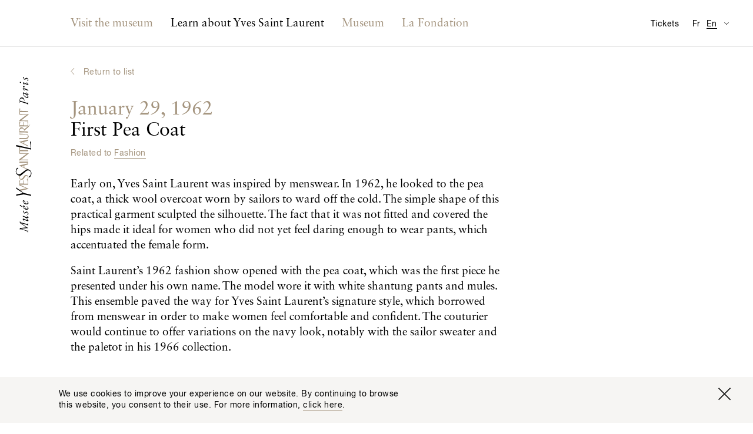

--- FILE ---
content_type: image/svg+xml
request_url: https://museeyslparis.com/_assets/dist/img/sprite.svg
body_size: 28975
content:
<?xml version="1.0" encoding="UTF-8"?><svg xmlns="http://www.w3.org/2000/svg" xmlns:xlink="http://www.w3.org/1999/xlink"><symbol viewBox="0 0 266 27" id="logo-musee-yves-saint-laurent-paris" xmlns="http://www.w3.org/2000/svg"><title>Artboard</title><g fill-rule="nonzero" fill="none"><g transform="translate(71 5)" fill="#8A7963"><path d="M63.355 14.237L53.99 1.55h-2.588l.979 1.45-.284 11.343c0 .804-.105 1.465-.316 2.165h1.54l-.063-12.328S63.46 17.176 63.916 17.664c.279-4.791.454-9.582.664-14.41.035-.245.035-.578.28-.682h2.66c.006 2.916.117 12.212.095 12.999-.014.458-.018.612-.096.94h2.028c-.069-.386-.14-.77-.174-1.154l.454-12.734.07-.069c.909-.034 1.855.07 2.763.14.525.105 1.12.141 1.574.42l.398-1.574-11.299-.002c-.069 4.163.058 8.432.022 12.7M111.697 15.826c-.183-.038-.24-.124-.28-.293l.208-5.978 5.418-.002v-1.05h-5.38l.134-6.208.07-.07c1.713-.035 3.659.245 5.199.805V1.507h-7.788c.245.386.35 1.155.42 1.645l.04 12.727c-1.783-2.132-3.427-4.229-5.146-6.395 1.013-.49 2.168-1.05 2.903-2.03.768-.979 1.083-2.483.523-3.672-.14-.455-.454-.805-.837-1.155-2.1-1.609-5.143-1.399-7.767-1.084l-.209.105c.14.42.348.77.383 1.26L99.345 13.4l-.106 2.029a5.286 5.286 0 0 1-.21 1.074l1.993.005.736-14.266.14-.14c1.048-.21 2.169 0 2.972.699 1.19.98 1.715 2.553 1.225 4.022-.49 1.644-2.318 2.467-3.75 2.886l5.7 6.485c1.43 1.52 3.262 2.662 5.116 3.396.105 0 .245.106.28 0-.49-.42-1.05-.84-1.54-1.258-.559-.56-1.224-1.165-1.573-1.83 2.203 0 4.739-.035 7.012 0l.595-1.542c-1.854.595-4.21.97-6.238.865M96.033 11.26c.107 1.855-.243 3.813-2.062 4.548-.77.35-1.75.14-2.414-.281-1.119-.77-1.434-2.063-1.469-3.357l-.034-10.628h-2.353c.245.385.337.872.407 1.363l.162 8.74c-.036 1.715.243 3.252 1.504 4.442 1.083 1.12 2.833 1.4 4.267.84 1.609-.63 2.588-2.343 2.763-3.987l.49-8.99c.034-.805.174-1.703.455-2.403h-1.646l-.07 9.713zM49.789 1.547h-2.52c.281.42.456.84.526 1.33l.28 13.645h1.867c-.091-.179-.26-.39-.294-.635l.14-14.34zM22.183 7.262c-1.084-.84-2.133-1.96-1.854-3.427.14-.875.875-1.715 1.75-1.89 1.923-.244 3.217 1.19 4.407 2.484 0 0-.35-2.903-.526-2.553-1.364-.736-3.322-1.224-4.826-.455a4.187 4.187 0 0 0-2.238 3.008c-.28 1.958.664 3.673 2.273 4.721 1.574 1.399 4.791 2.378 4.302 5.073-.315.98-1.294 1.574-2.239 1.783-1.817.315-3.28-1.144-4.433-2.404-.14.42-.289.97-.533 1.355-1.784.7-3.848.946-5.876.84l-.211-.246c0-2.028.105-3.95.14-5.945l.071-.071h5.403V8.487H12.39l.14-6.227.069-.104c1.89-.07 3.537.384 5.217.804V1.527H9.228C7.619 5.445 5.948 9.552 4.34 13.47L2.07 1.21.217 3.765c1.12 4.373 2.17 9.06 3.219 13.431l6.978-14.707s.098 12.104.097 12.87c0 .548-.254 1.135-.254 1.135h7.8c.314-.247.245-.766.454-1.082 1.54.77 3.114 1.54 5.037 1.4 1.61-.106 3.009-1.469 3.463-2.973.979-3.393-2.762-4.827-4.827-6.576M80.66 8.741l1.68-3.654.98 3.654h-2.66zM83.546.953l-5.956 11.583-.75 1.379c-.418.768-.782 1.588-1.306 2.287-.036.105-.176.22-.105.324h1.608c1.294-2.728 1.742-3.972 3.108-6.7h3.46c.701 2.203 1.19 4.5 1.855 6.704h2.008c-.135-.217-.25-.381-.329-.671L83.545.953zM129.775 1.555c-.071 4.163.056 8.432.02 12.699l-9.369-12.687h-2.588l.979 1.451-.284 11.341c0 .805-.105 1.465-.315 2.166h1.54l-.063-12.328s10.206 12.996 10.662 13.487c.277-4.793.454-9.586.661-14.411.036-.246.036-.58.282-.683h2.658c.008 2.916.118 12.211.096 12.998-.012.46-.018.612-.096.94h2.029c-.07-.386-.141-.769-.175-1.154l.454-12.732.069-.07c.91-.035 1.855.07 2.765.14.362.072.758.111 1.12.221l.045-1.376-10.49-.002zM40.298 8.788l1.678-3.655.98 3.655h-2.658zm2.91-7.786l-5.954 11.583-.734 1.33-.56 4.162c1.294-2.73 2.484-5.475 3.848-8.204h3.462c.7 2.204 1.19 4.422 1.854 6.625h2.008c-.135-.214-.25-.301-.328-.59L43.21 1.002z"/></g><path d="M107.66.983c-2.693-1.154-6.297-.84-8.43 1.155-.594.594-1.25 1.412-1.49 1.891a4.989 4.989 0 0 0-.613 1.62 5.212 5.212 0 0 0-.17 1.246s-.18 1.333.525 2.552l6.994 8.255c1.155 1.54 1.925 3.884.876 5.737-.84 1.644-2.379 2.625-4.197 2.66-2.73.105-5.069-1.895-6.48-4.072l-.657 2.077c2.029 1.96 4.547 2.976 7.451 2.801 2.343-.072 4.513-1.682 5.49-3.815 1.295-2.729.561-4.164.561-4.164s-.183-.84-.98-1.924l-6.225-8.043c-.945-1.33-1.469-3.219-.735-4.827.594-1.575 2.204-2.974 3.952-3.009 2.588-.175 4.933 1.434 6.087 3.638l.104.035c.245-.7.42-1.434.525-2.134-.77-.805-1.68-1.26-2.588-1.68M71.223 8.75c-1.189 1.47-2.343 3.077-3.428 4.652l-.454 1.049-2.729 10.738c-.07.49.035.963.211 1.349h-2.555c0-.244.316-.438.385-.718.77-3.778 1.539-7.522 2.24-11.334l.033-.943-1.992-11.508c-.106-.385-.384-.8-.455-1.15l2.239.001 2.558 11.753L74.783.897 77.134.88c-.944.84-1.538 1.888-2.308 2.833h.035c-.595.805-1.26 1.608-1.784 2.483L71.223 8.75zM154.087 26.584c.455-.563.7-1.284 1.085-1.916v-.208c-.805.07-1.609.315-2.413.454-2.904.525-5.842.84-8.92.77-.175-.104-.315-.28-.28-.49a2899.772 2899.772 0 0 1 5.457-23.56c0-.243.244-.47.035-.717h-2.659c.105.351.175.789.14 1.173-.279 1.4-.616 3.08-.896 4.443l-.399 1.574c-.839 4.268-1.783 8.536-2.658 12.732-.384 1.714-.63 3.655-1.258 5.266 0 .176-.245.302-.106.479h12.872zM219.478 21.414c1.087 0 1.884.026 2.887.068a.333.333 0 0 0 .102-.196.322.322 0 0 0-.03-.219l-.769-.065c-.45-.034-.7-.134-.834-.332-.245-.36-.071-1.04.352-2.398l3.127-10.047c.227-.708.288-.826 1.043-.826 1.947 0 3.067 1.045 3.067 2.865 0 3.112-2.643 4.279-4.228 4.48a.28.28 0 0 0-.044.218.16.16 0 0 0 .088.11c1.122-.002 2.85-.296 4.05-1.118 1.194-.848 1.853-2.032 1.853-3.334 0-1.13-.392-2.013-1.195-2.696-.852-.71-2.314-1.07-4.345-1.07-1.337 0-2.648.093-3.694.262a.38.38 0 0 0-.117.26c0 .04.01.093.05.136l1.04.087c.4.044.621.135.734.308.162.247.081.652-.097 1.226l-2.861 9.18c-.711 2.273-.941 2.574-2.055 2.69l-.664.064a.312.312 0 0 0-.074.232c.009.078.037.144.085.182.936-.046 1.67-.067 2.53-.067M236.544 14.756l.06-.206.046-.304-.006-.309-.03-.149-.085-.215-.12-.143-.125-.086-.178-.078-.182-.04-.27-.003-.298.063-.401.133-.428.25-.582.425-.25.235-.48.487-.525.596-.85 1.12-.267.373-.285.491-.253.633-.154.472-.12.675v.38l.043.222.072.175.098.164.082.082.206.11.15.034.266-.012.15-.03.286-.105.296-.168.481-.314.332-.263.463-.44.515-.552.344-.4.85-1.108.446-.617.448-.869.139-.349.116-.36zm1.678 3.894l.2-.226.17-.148.08-.023.07.021.04.06.005.08-.081.248-.099.164-.397.506-.55.667-.598.632-.568.55-.407.334-.346.242-.175.083-.262.066h-.189l-.144-.047-.126-.095-.132-.19-.085-.214-.077-.372.023-.34.039-.227.131-.55.552-1.807.002-.078-.021-.02h-.034l-.03.02-.156.167-.742.95-.62.718-.87.884-.182.137-.322.276-.588.41-.3.167-.18.052-.224.02-.535.003-.222-.071-.233-.13-.316-.274-.166-.206-.095-.207-.026-.19-.083-.293-.055-.26-.002-.379.022-.265.078-.449.077-.297.122-.36.434-.917.286-.494.548-.72.523-.65.769-.774.524-.485.815-.67.456-.34.6-.397.4-.214.566-.205.22-.055.718-.05.302.035.283.112.147.034.072-.018.142-.13.096-.063.15-.045.27.001.443.084.174.083.089.078.059.102.022.113-.011.12-.584 1.44-.652 1.621-.278.667-.375 1.03-.646 1.773-.09.335-.019.19.039.146.065.093.095.07.116.025.11-.013.217-.09.191-.134.364-.328.443-.462.534-.637zM249.345 14.246l.069-.385.03-.377-.062-.41-.08-.22-.084-.126-.17-.15-.137-.07-.186-.043-.237.01-.259.078-.32.196-.208.165-.482.437-.485.528-.542.682-.49.671-.42.635-.29.4-.032.014-.037-.005-.021-.029-.012-.042.012-.083.26-.872.33-1.236.063-.492.003-.35-.045-.344-.085-.215-.163-.208-.15-.112-.177-.058-.343-.007-.268.048-.278.129-.524.436-.572.605-.513.602-.397.503-.49.676-.106.194v.247l.038.154.054.044.073-.01.064-.05.154-.312.226-.346.512-.609.47-.488.325-.27.303-.165.157-.02.11.022.093.071.056.105.015.114-.03.269-.191.763-.267.822-.605 1.738-.606 1.737-.641 1.769-.052.22-.004.15.035.185.051.102.06.043.117.022.186-.032.297-.057.306-.058.105-.045.073-.096.14-.392.264-.753.256-.546.81-1.695.417-.758.607-1 .359-.54.736-.961.442-.472.293-.229.272-.129.259-.05.154.018.141.056.095.075.09.13.076.22.02.27-.057.528-.012.268.037.113.052.058.07.022.112-.02.129-.075.188-.183.174-.288.136-.312zM256.324 18.157l-.076-.023-.076.014-.097.056-.215.218-.06.065-.266.29-.35.349-.528.424-.312.212-.528.297-.173.075-.154.03-.146-.018-.105-.049-.078-.086-.041-.108-.005-.115.039-.267.203-.57.517-1.262.353-.708.73-1.534.301-.697.124-.316.178-.62.048-.418-.015-.34-.097-.298-.078-.136-.11-.111-.14-.077-.186-.044-.458-.006-.148.025-.181.057-.267.145-.352.225-.625.496-.642.58-.428.425-.649.7-.196.288-.085.171-.027.111.017.08.047.06.073.014.073-.03.114-.105.488-.534.462-.455.597-.528.34-.18.33-.077.113.015.106.045.1.114.04.112-.007.194-.076.338-.188.542-.294.694-.745 1.73-.399.973-.384.98-.154.544-.062.34v.425l.033.19.077.214.112.154.106.11.156.106.179.063.148.026.19-.013.257-.076.245-.105.456-.257.4-.291.5-.41.525-.485.601-.628.162-.194.006-.003.47-.54.189-.28.035-.107.001-.156zM256.673 7.958c0 .688-.49 1.398-1.177 1.398-.577 0-.799-.444-.799-.843 0-.488.333-1.398 1.199-1.398.51 0 .777.355.777.843M258.839 19.838a.486.486 0 0 0-.298.101c-.231.225-.348.447-.348.674 0 .452.52 1.104 1.465 1.104.95 0 1.861-.285 2.503-.784.772-.588 1.252-1.364 1.282-2.074.05-.948-.323-1.498-.94-2.406-.736-1.099-.876-1.574-.876-2.07 0-.389.352-.961 1.106-.961.765 0 1.112.307 1.513.663l.074.065c.136.158.253.202.413.162a.702.702 0 0 0 .399-.618c0-.486-.512-1.192-1.44-1.192-.244 0-1.047.129-1.822.717-1.082.82-1.485 1.434-1.485 2.272 0 .362.229 1.109.87 2.021.602.846.946 1.572.946 1.993 0 .712-.598 1.337-1.282 1.337-.71 0-1.482-.595-1.792-.908a.473.473 0 0 0-.288-.096M5.095 11.246c.623-1.835.816-2.547.816-2.893 0-.302-.174-.431-.543-.496l-.913-.15c-.117-.13-.078-.454.097-.54.912.042 1.534.065 2.136.065.428 0 .894-.023 1.302-.066-.273 1.037-.116 2.352.096 4.209l.31 2.783c.215 1.857.331 3 .428 3.95h.04c.757-1.014 1.495-2.115 2.233-3.172l3.089-4.424c1.476-2.116 1.786-2.958 1.883-3.346.33.043.68.066 1.205.066.757 0 1.36-.023 1.96-.066.157.109.098.41 0 .54l-.445.086c-.68.13-.972.26-1.166.496-.27.346-.466 1.015-.893 2.677l-1.69 6.69c-.407 1.597-.544 2.352-.563 2.697-.02.346.233.54.778.583l.66.065c.135.15.077.453-.079.539a43.445 43.445 0 0 0-2.486-.064c-.797 0-1.632.021-2.35.064-.136-.129-.136-.453 0-.54l.505-.064c.35-.043.855-.173 1.068-.41.233-.26.622-1.381.991-2.74l1.554-5.655c.31-1.1.582-2.071.737-2.719l-.057-.022c-.272.39-.777 1.123-1.807 2.634l-2.951 4.25c-1.108 1.597-2.254 3.238-3.108 4.857-.117.085-.292.02-.37-.087.02-.777-.077-1.92-.31-4.403-.254-2.783-.564-6.172-.66-7.251h-.04c-.31.777-.602 1.684-.893 2.569l-1.457 4.36c-.913 2.783-1.166 3.624-1.166 4.034 0 .237.098.41.584.496l.835.152c.079.13.04.431-.058.539a30.71 30.71 0 0 0-2.234-.064c-.797 0-1.457.021-2.078.064-.116-.129-.116-.474.02-.54l.524-.064c.427-.043.854-.194 1.107-.583.31-.432 1.126-2.611 2.35-6.194l1.01-2.912zM28.597 18.49l.054-.07.202-.239.095-.065.076-.02.077.017.047.059.01.157-.027.112-.169.3-.439.589-1.028 1.292-.505.53-.459.407-.257.172-.175.085-.229.068-.157.02-.191-.036-.18-.072-.194-.132-.138-.134-.146-.185-.105-.204-.09-.256-.044-.268-.013-.387.026-.311.136-.6.255-.933.13-.528-.017-.08-.03-.023-.037-.002-.034.017-.174.165-.496.59-.833.956-.614.642-.536.496-.512.418-.408.297-.467.264-.251.106-.262.079-.195.013-.15-.025-.183-.067-.161-.107-.105-.113-.117-.156-.079-.221-.031-.193-.003-.434.062-.348.16-.557.392-1.002.408-.995.762-1.769.3-.71.192-.553.078-.346.008-.197-.041-.116-.103-.117-.109-.046-.115-.015-.336.08-.349.182-.61.541-.473.466-.498.545-.117.107-.073.03-.075-.013-.05-.062-.016-.081.028-.114.085-.175.202-.293.662-.717.438-.435.658-.592.638-.51.36-.227.273-.148.185-.058.152-.026.468.005.19.045.141.079.116.114.079.138.1.305.013.348-.048.427-.182.634-.126.323-.308.713-.748 1.569-.299.541-.062.183-.526 1.29-.209.583-.041.273.005.116.043.112.077.09.107.048.153.018.156-.03.179-.077.539-.302.318-.218.54-.434.547-.548.465-.521.492-.642.67-.937.6-1.038.212-.41.286-.634.587-1.56.114-.25.076-.096.103-.06.268-.045.62-.11.115.01.065.043.049.103v.156l-.05.189-.594 1.803-.62 1.78-.636 1.817-.315 1.072-.09.528.02.304.058.142.105.122.137.074.116.026.155-.014.15-.054.167-.102.288-.266.358-.402zM30.948 19.885a.497.497 0 0 0-.302.102c-.239.23-.359.457-.359.691 0 .46.533 1.127 1.5 1.127.972 0 1.904-.291 2.558-.8.79-.602 1.282-1.395 1.312-2.123.05-.968-.331-1.53-.958-2.46-.757-1.122-.9-1.608-.9-2.117 0-.395.36-.98 1.133-.98.78 0 1.135.313 1.545.676l.077.067c.137.162.258.207.422.166a.717.717 0 0 0 .409-.632c0-.497-.526-1.218-1.475-1.218-.248 0-1.07.132-1.862.733-1.106.838-1.517 1.467-1.517 2.322 0 .37.233 1.134.888 2.067.616.864.968 1.608.968 2.038 0 .728-.612 1.367-1.312 1.367-.723 0-1.514-.608-1.83-.93a.49.49 0 0 0-.297-.096M44.238 14.363l.082-.188.069-.221.035-.306-.027-.195-.069-.183-.123-.16-.13-.1-.291-.113-.31.003-.191.027-.254.107-.34.198-.283.208-.17.164-.359.408-.37.543-.308.621-.287.76-.106.45.006.157.04.06.067.035h.116l.689-.258.246-.104.84-.48.256-.166.538-.441.225-.216.195-.243.214-.367zm1.597-.104l-.19.343-.2.236-.357.358-.456.364-1.081.608-.7.32-.66.218-.667.2-.712.18-.13.082-.072.098-.056.147-.111.724-.007.51.036.584.15.554.104.211.137.186.17.155.228.139.299.08.193.016.266-.026.374-.097.454-.214.309-.173.577-.45.378-.381.596-.653.093-.07.076-.015.039.01.03.026.022.071-.016.155-.13.284-.432.598-.499.59-.464.463-.459.416-.34.265-.377.206-.525.244-.347.072-.238.013-.318-.028-.365-.122-.275-.152-.179-.145-.223-.22-.214-.27-.177-.304-.143-.318-.182-.636-.094-.655-.002-.232.026-.501.06-.654.114-.532.094-.298.15-.405.257-.562.174-.343.26-.423.373-.535.24-.303.974-.928.539-.388.536-.306.395-.166.733-.258.192-.032.387-.024.426.044.41.136.232.14.192.19.124.195.122.325.044.347-.061.423-.126.293zM43.833 11.606c-.181 0-.34-.09-.363-.272l1.929-3.56c.18-.34.474-.724.768-.724.182 0 .364.089.569.226.271.205.408.385.408.59 0 .204-.137.43-.385.68l-2.926 3.06zM53.177 14.363l.082-.188.07-.221.037-.306-.028-.195-.07-.183-.125-.16-.128-.1-.29-.113-.312.003-.192.027-.253.107-.339.198-.286.208-.168.164-.358.408-.372.543-.306.621-.288.76-.106.45.006.157.038.06.07.035h.116l.689-.258.245-.104.84-.48.258-.166.537-.441.224-.216.194-.243.215-.367zm1.6-.104l-.191.343-.202.236-.356.358-.457.364-1.08.608-.702.32-.66.218-.665.2-.713.18-.128.082-.074.098-.056.147-.111.724-.008.51.037.584.15.554.103.211.142.186.168.155.227.139.299.08.19.016.268-.026.375-.097.452-.214.31-.173.578-.45.378-.381.595-.653.094-.07.079-.015.035.01.031.026.021.071-.015.155-.13.284-.432.598-.5.59-.463.463-.46.416-.338.265-.379.206-.523.244-.348.072-.238.013-.32-.028-.365-.122-.273-.152-.182-.145-.222-.22-.212-.27-.177-.304-.145-.318-.178-.636-.096-.655-.003-.232.025-.501.06-.654.113-.532.097-.298.152-.405.253-.562.176-.343.258-.423.375-.535.239-.303.974-.928.539-.388.533-.306.397-.166.733-.258.194-.032.39-.024.423.044.41.136.23.14.194.19.124.195.121.325.044.347-.06.423-.124.293z" fill="#000"/></g></symbol><symbol viewBox="0 0 266 27" id="logo-musee-yves-saint-laurent-paris-black" xmlns="http://www.w3.org/2000/svg"><title>Artboard</title><g fill-rule="nonzero"><path d="M107.66.983c-2.693-1.154-6.297-.84-8.43 1.155-.594.594-1.25 1.412-1.49 1.891a4.989 4.989 0 0 0-.613 1.62 5.212 5.212 0 0 0-.17 1.246s-.18 1.333.525 2.552l6.994 8.255c1.155 1.54 1.925 3.884.876 5.737-.84 1.644-2.379 2.625-4.197 2.66-2.73.105-5.069-1.895-6.48-4.072l-.657 2.077c2.029 1.96 4.547 2.976 7.451 2.801 2.343-.072 4.513-1.682 5.49-3.815 1.295-2.729.561-4.164.561-4.164s-.183-.84-.98-1.924l-6.225-8.043c-.945-1.33-1.469-3.219-.735-4.827.594-1.575 2.204-2.974 3.952-3.009 2.588-.175 4.933 1.434 6.087 3.638l.104.035c.245-.7.42-1.434.525-2.134-.77-.805-1.68-1.26-2.588-1.68M71.223 8.75c-1.189 1.47-2.343 3.077-3.428 4.652l-.454 1.049-2.729 10.738c-.07.49.035.963.211 1.349h-2.555c0-.244.316-.438.385-.718.77-3.778 1.539-7.522 2.24-11.334l.033-.943-1.992-11.508c-.106-.385-.384-.8-.455-1.15l2.239.001 2.558 11.753L74.783.897 77.134.88c-.944.84-1.538 1.888-2.308 2.833h.035c-.595.805-1.26 1.608-1.784 2.483L71.223 8.75zM154.087 26.584c.455-.563.7-1.284 1.085-1.916v-.208c-.805.07-1.609.315-2.413.454-2.904.525-5.842.84-8.92.77-.175-.104-.315-.28-.28-.49a2899.772 2899.772 0 0 1 5.457-23.56c0-.243.244-.47.035-.717h-2.659c.105.351.175.789.14 1.173-.279 1.4-.616 3.08-.896 4.443l-.399 1.574c-.839 4.268-1.783 8.536-2.658 12.732-.384 1.714-.63 3.655-1.258 5.266 0 .176-.245.302-.106.479h12.872zM219.478 21.414c1.087 0 1.884.026 2.887.068a.333.333 0 0 0 .102-.196.322.322 0 0 0-.03-.219l-.769-.065c-.45-.034-.7-.134-.834-.332-.245-.36-.071-1.04.352-2.398l3.127-10.047c.227-.708.288-.826 1.043-.826 1.947 0 3.067 1.045 3.067 2.865 0 3.112-2.643 4.279-4.228 4.48a.28.28 0 0 0-.044.218.16.16 0 0 0 .088.11c1.122-.002 2.85-.296 4.05-1.118 1.194-.848 1.853-2.032 1.853-3.334 0-1.13-.392-2.013-1.195-2.696-.852-.71-2.314-1.07-4.345-1.07-1.337 0-2.648.093-3.694.262a.38.38 0 0 0-.117.26c0 .04.01.093.05.136l1.04.087c.4.044.621.135.734.308.162.247.081.652-.097 1.226l-2.861 9.18c-.711 2.273-.941 2.574-2.055 2.69l-.664.064a.312.312 0 0 0-.074.232c.009.078.037.144.085.182.936-.046 1.67-.067 2.53-.067M236.544 14.756l.06-.206.046-.304-.006-.309-.03-.149-.085-.215-.12-.143-.125-.086-.178-.078-.182-.04-.27-.003-.298.063-.401.133-.428.25-.582.425-.25.235-.48.487-.525.596-.85 1.12-.267.373-.285.491-.253.633-.154.472-.12.675v.38l.043.222.072.175.098.164.082.082.206.11.15.034.266-.012.15-.03.286-.105.296-.168.481-.314.332-.263.463-.44.515-.552.344-.4.85-1.108.446-.617.448-.869.139-.349.116-.36zm1.678 3.894l.2-.226.17-.148.08-.023.07.021.04.06.005.08-.081.248-.099.164-.397.506-.55.667-.598.632-.568.55-.407.334-.346.242-.175.083-.262.066h-.189l-.144-.047-.126-.095-.132-.19-.085-.214-.077-.372.023-.34.039-.227.131-.55.552-1.807.002-.078-.021-.02h-.034l-.03.02-.156.167-.742.95-.62.718-.87.884-.182.137-.322.276-.588.41-.3.167-.18.052-.224.02-.535.003-.222-.071-.233-.13-.316-.274-.166-.206-.095-.207-.026-.19-.083-.293-.055-.26-.002-.379.022-.265.078-.449.077-.297.122-.36.434-.917.286-.494.548-.72.523-.65.769-.774.524-.485.815-.67.456-.34.6-.397.4-.214.566-.205.22-.055.718-.05.302.035.283.112.147.034.072-.018.142-.13.096-.063.15-.045.27.001.443.084.174.083.089.078.059.102.022.113-.011.12-.584 1.44-.652 1.621-.278.667-.375 1.03-.646 1.773-.09.335-.019.19.039.146.065.093.095.07.116.025.11-.013.217-.09.191-.134.364-.328.443-.462.534-.637zM249.345 14.246l.069-.385.03-.377-.062-.41-.08-.22-.084-.126-.17-.15-.137-.07-.186-.043-.237.01-.259.078-.32.196-.208.165-.482.437-.485.528-.542.682-.49.671-.42.635-.29.4-.032.014-.037-.005-.021-.029-.012-.042.012-.083.26-.872.33-1.236.063-.492.003-.35-.045-.344-.085-.215-.163-.208-.15-.112-.177-.058-.343-.007-.268.048-.278.129-.524.436-.572.605-.513.602-.397.503-.49.676-.106.194v.247l.038.154.054.044.073-.01.064-.05.154-.312.226-.346.512-.609.47-.488.325-.27.303-.165.157-.02.11.022.093.071.056.105.015.114-.03.269-.191.763-.267.822-.605 1.738-.606 1.737-.641 1.769-.052.22-.004.15.035.185.051.102.06.043.117.022.186-.032.297-.057.306-.058.105-.045.073-.096.14-.392.264-.753.256-.546.81-1.695.417-.758.607-1 .359-.54.736-.961.442-.472.293-.229.272-.129.259-.05.154.018.141.056.095.075.09.13.076.22.02.27-.057.528-.012.268.037.113.052.058.07.022.112-.02.129-.075.188-.183.174-.288.136-.312zM256.324 18.157l-.076-.023-.076.014-.097.056-.215.218-.06.065-.266.29-.35.349-.528.424-.312.212-.528.297-.173.075-.154.03-.146-.018-.105-.049-.078-.086-.041-.108-.005-.115.039-.267.203-.57.517-1.262.353-.708.73-1.534.301-.697.124-.316.178-.62.048-.418-.015-.34-.097-.298-.078-.136-.11-.111-.14-.077-.186-.044-.458-.006-.148.025-.181.057-.267.145-.352.225-.625.496-.642.58-.428.425-.649.7-.196.288-.085.171-.027.111.017.08.047.06.073.014.073-.03.114-.105.488-.534.462-.455.597-.528.34-.18.33-.077.113.015.106.045.1.114.04.112-.007.194-.076.338-.188.542-.294.694-.745 1.73-.399.973-.384.98-.154.544-.062.34v.425l.033.19.077.214.112.154.106.11.156.106.179.063.148.026.19-.013.257-.076.245-.105.456-.257.4-.291.5-.41.525-.485.601-.628.162-.194.006-.003.47-.54.189-.28.035-.107.001-.156zM256.673 7.958c0 .688-.49 1.398-1.177 1.398-.577 0-.799-.444-.799-.843 0-.488.333-1.398 1.199-1.398.51 0 .777.355.777.843M258.839 19.838a.486.486 0 0 0-.298.101c-.231.225-.348.447-.348.674 0 .452.52 1.104 1.465 1.104.95 0 1.861-.285 2.503-.784.772-.588 1.252-1.364 1.282-2.074.05-.948-.323-1.498-.94-2.406-.736-1.099-.876-1.574-.876-2.07 0-.389.352-.961 1.106-.961.765 0 1.112.307 1.513.663l.074.065c.136.158.253.202.413.162a.702.702 0 0 0 .399-.618c0-.486-.512-1.192-1.44-1.192-.244 0-1.047.129-1.822.717-1.082.82-1.485 1.434-1.485 2.272 0 .362.229 1.109.87 2.021.602.846.946 1.572.946 1.993 0 .712-.598 1.337-1.282 1.337-.71 0-1.482-.595-1.792-.908a.473.473 0 0 0-.288-.096M5.095 11.246c.623-1.835.816-2.547.816-2.893 0-.302-.174-.431-.543-.496l-.913-.15c-.117-.13-.078-.454.097-.54.912.042 1.534.065 2.136.065.428 0 .894-.023 1.302-.066-.273 1.037-.116 2.352.096 4.209l.31 2.783c.215 1.857.331 3 .428 3.95h.04c.757-1.014 1.495-2.115 2.233-3.172l3.089-4.424c1.476-2.116 1.786-2.958 1.883-3.346.33.043.68.066 1.205.066.757 0 1.36-.023 1.96-.066.157.109.098.41 0 .54l-.445.086c-.68.13-.972.26-1.166.496-.27.346-.466 1.015-.893 2.677l-1.69 6.69c-.407 1.597-.544 2.352-.563 2.697-.02.346.233.54.778.583l.66.065c.135.15.077.453-.079.539a43.445 43.445 0 0 0-2.486-.064c-.797 0-1.632.021-2.35.064-.136-.129-.136-.453 0-.54l.505-.064c.35-.043.855-.173 1.068-.41.233-.26.622-1.381.991-2.74l1.554-5.655c.31-1.1.582-2.071.737-2.719l-.057-.022c-.272.39-.777 1.123-1.807 2.634l-2.951 4.25c-1.108 1.597-2.254 3.238-3.108 4.857-.117.085-.292.02-.37-.087.02-.777-.077-1.92-.31-4.403-.254-2.783-.564-6.172-.66-7.251h-.04c-.31.777-.602 1.684-.893 2.569l-1.457 4.36c-.913 2.783-1.166 3.624-1.166 4.034 0 .237.098.41.584.496l.835.152c.079.13.04.431-.058.539a30.71 30.71 0 0 0-2.234-.064c-.797 0-1.457.021-2.078.064-.116-.129-.116-.474.02-.54l.524-.064c.427-.043.854-.194 1.107-.583.31-.432 1.126-2.611 2.35-6.194l1.01-2.912zM28.597 18.49l.054-.07.202-.239.095-.065.076-.02.077.017.047.059.01.157-.027.112-.169.3-.439.589-1.028 1.292-.505.53-.459.407-.257.172-.175.085-.229.068-.157.02-.191-.036-.18-.072-.194-.132-.138-.134-.146-.185-.105-.204-.09-.256-.044-.268-.013-.387.026-.311.136-.6.255-.933.13-.528-.017-.08-.03-.023-.037-.002-.034.017-.174.165-.496.59-.833.956-.614.642-.536.496-.512.418-.408.297-.467.264-.251.106-.262.079-.195.013-.15-.025-.183-.067-.161-.107-.105-.113-.117-.156-.079-.221-.031-.193-.003-.434.062-.348.16-.557.392-1.002.408-.995.762-1.769.3-.71.192-.553.078-.346.008-.197-.041-.116-.103-.117-.109-.046-.115-.015-.336.08-.349.182-.61.541-.473.466-.498.545-.117.107-.073.03-.075-.013-.05-.062-.016-.081.028-.114.085-.175.202-.293.662-.717.438-.435.658-.592.638-.51.36-.227.273-.148.185-.058.152-.026.468.005.19.045.141.079.116.114.079.138.1.305.013.348-.048.427-.182.634-.126.323-.308.713-.748 1.569-.299.541-.062.183-.526 1.29-.209.583-.041.273.005.116.043.112.077.09.107.048.153.018.156-.03.179-.077.539-.302.318-.218.54-.434.547-.548.465-.521.492-.642.67-.937.6-1.038.212-.41.286-.634.587-1.56.114-.25.076-.096.103-.06.268-.045.62-.11.115.01.065.043.049.103v.156l-.05.189-.594 1.803-.62 1.78-.636 1.817-.315 1.072-.09.528.02.304.058.142.105.122.137.074.116.026.155-.014.15-.054.167-.102.288-.266.358-.402zM30.948 19.885a.497.497 0 0 0-.302.102c-.239.23-.359.457-.359.691 0 .46.533 1.127 1.5 1.127.972 0 1.904-.291 2.558-.8.79-.602 1.282-1.395 1.312-2.123.05-.968-.331-1.53-.958-2.46-.757-1.122-.9-1.608-.9-2.117 0-.395.36-.98 1.133-.98.78 0 1.135.313 1.545.676l.077.067c.137.162.258.207.422.166a.717.717 0 0 0 .409-.632c0-.497-.526-1.218-1.475-1.218-.248 0-1.07.132-1.862.733-1.106.838-1.517 1.467-1.517 2.322 0 .37.233 1.134.888 2.067.616.864.968 1.608.968 2.038 0 .728-.612 1.367-1.312 1.367-.723 0-1.514-.608-1.83-.93a.49.49 0 0 0-.297-.096M44.238 14.363l.082-.188.069-.221.035-.306-.027-.195-.069-.183-.123-.16-.13-.1-.291-.113-.31.003-.191.027-.254.107-.34.198-.283.208-.17.164-.359.408-.37.543-.308.621-.287.76-.106.45.006.157.04.06.067.035h.116l.689-.258.246-.104.84-.48.256-.166.538-.441.225-.216.195-.243.214-.367zm1.597-.104l-.19.343-.2.236-.357.358-.456.364-1.081.608-.7.32-.66.218-.667.2-.712.18-.13.082-.072.098-.056.147-.111.724-.007.51.036.584.15.554.104.211.137.186.17.155.228.139.299.08.193.016.266-.026.374-.097.454-.214.309-.173.577-.45.378-.381.596-.653.093-.07.076-.015.039.01.03.026.022.071-.016.155-.13.284-.432.598-.499.59-.464.463-.459.416-.34.265-.377.206-.525.244-.347.072-.238.013-.318-.028-.365-.122-.275-.152-.179-.145-.223-.22-.214-.27-.177-.304-.143-.318-.182-.636-.094-.655-.002-.232.026-.501.06-.654.114-.532.094-.298.15-.405.257-.562.174-.343.26-.423.373-.535.24-.303.974-.928.539-.388.536-.306.395-.166.733-.258.192-.032.387-.024.426.044.41.136.232.14.192.19.124.195.122.325.044.347-.061.423-.126.293zM43.833 11.606c-.181 0-.34-.09-.363-.272l1.929-3.56c.18-.34.474-.724.768-.724.182 0 .364.089.569.226.271.205.408.385.408.59 0 .204-.137.43-.385.68l-2.926 3.06zM53.177 14.363l.082-.188.07-.221.037-.306-.028-.195-.07-.183-.125-.16-.128-.1-.29-.113-.312.003-.192.027-.253.107-.339.198-.286.208-.168.164-.358.408-.372.543-.306.621-.288.76-.106.45.006.157.038.06.07.035h.116l.689-.258.245-.104.84-.48.258-.166.537-.441.224-.216.194-.243.215-.367zm1.6-.104l-.191.343-.202.236-.356.358-.457.364-1.08.608-.702.32-.66.218-.665.2-.713.18-.128.082-.074.098-.056.147-.111.724-.008.51.037.584.15.554.103.211.142.186.168.155.227.139.299.08.19.016.268-.026.375-.097.452-.214.31-.173.578-.45.378-.381.595-.653.094-.07.079-.015.035.01.031.026.021.071-.015.155-.13.284-.432.598-.5.59-.463.463-.46.416-.338.265-.379.206-.523.244-.348.072-.238.013-.32-.028-.365-.122-.273-.152-.182-.145-.222-.22-.212-.27-.177-.304-.145-.318-.178-.636-.096-.655-.003-.232.025-.501.06-.654.113-.532.097-.298.152-.405.253-.562.176-.343.258-.423.375-.535.239-.303.974-.928.539-.388.533-.306.397-.166.733-.258.194-.032.39-.024.423.044.41.136.23.14.194.19.124.195.121.325.044.347-.06.423-.124.293z"/></g></symbol><symbol viewBox="0 0 266 27" id="logo-musee-yves-saint-laurent-paris-gold" xmlns="http://www.w3.org/2000/svg"><title>Artboard</title><g transform="translate(71 5)" fill-rule="nonzero"><path d="M63.355 14.237L53.99 1.55h-2.588l.979 1.45-.284 11.343c0 .804-.105 1.465-.316 2.165h1.54l-.063-12.328S63.46 17.176 63.916 17.664c.279-4.791.454-9.582.664-14.41.035-.245.035-.578.28-.682h2.66c.006 2.916.117 12.212.095 12.999-.014.458-.018.612-.096.94h2.028c-.069-.386-.14-.77-.174-1.154l.454-12.734.07-.069c.909-.034 1.855.07 2.763.14.525.105 1.12.141 1.574.42l.398-1.574-11.299-.002c-.069 4.163.058 8.432.022 12.7M111.697 15.826c-.183-.038-.24-.124-.28-.293l.208-5.978 5.418-.002v-1.05h-5.38l.134-6.208.07-.07c1.713-.035 3.659.245 5.199.805V1.507h-7.788c.245.386.35 1.155.42 1.645l.04 12.727c-1.783-2.132-3.427-4.229-5.146-6.395 1.013-.49 2.168-1.05 2.903-2.03.768-.979 1.083-2.483.523-3.672-.14-.455-.454-.805-.837-1.155-2.1-1.609-5.143-1.399-7.767-1.084l-.209.105c.14.42.348.77.383 1.26L99.345 13.4l-.106 2.029a5.286 5.286 0 0 1-.21 1.074l1.993.005.736-14.266.14-.14c1.048-.21 2.169 0 2.972.699 1.19.98 1.715 2.553 1.225 4.022-.49 1.644-2.318 2.467-3.75 2.886l5.7 6.485c1.43 1.52 3.262 2.662 5.116 3.396.105 0 .245.106.28 0-.49-.42-1.05-.84-1.54-1.258-.559-.56-1.224-1.165-1.573-1.83 2.203 0 4.739-.035 7.012 0l.595-1.542c-1.854.595-4.21.97-6.238.865M96.033 11.26c.107 1.855-.243 3.813-2.062 4.548-.77.35-1.75.14-2.414-.281-1.119-.77-1.434-2.063-1.469-3.357l-.034-10.628h-2.353c.245.385.337.872.407 1.363l.162 8.74c-.036 1.715.243 3.252 1.504 4.442 1.083 1.12 2.833 1.4 4.267.84 1.609-.63 2.588-2.343 2.763-3.987l.49-8.99c.034-.805.174-1.703.455-2.403h-1.646l-.07 9.713zM49.789 1.547h-2.52c.281.42.456.84.526 1.33l.28 13.645h1.867c-.091-.179-.26-.39-.294-.635l.14-14.34zM22.183 7.262c-1.084-.84-2.133-1.96-1.854-3.427.14-.875.875-1.715 1.75-1.89 1.923-.244 3.217 1.19 4.407 2.484 0 0-.35-2.903-.526-2.553-1.364-.736-3.322-1.224-4.826-.455a4.187 4.187 0 0 0-2.238 3.008c-.28 1.958.664 3.673 2.273 4.721 1.574 1.399 4.791 2.378 4.302 5.073-.315.98-1.294 1.574-2.239 1.783-1.817.315-3.28-1.144-4.433-2.404-.14.42-.289.97-.533 1.355-1.784.7-3.848.946-5.876.84l-.211-.246c0-2.028.105-3.95.14-5.945l.071-.071h5.403V8.487H12.39l.14-6.227.069-.104c1.89-.07 3.537.384 5.217.804V1.527H9.228C7.619 5.445 5.948 9.552 4.34 13.47L2.07 1.21.217 3.765c1.12 4.373 2.17 9.06 3.219 13.431l6.978-14.707s.098 12.104.097 12.87c0 .548-.254 1.135-.254 1.135h7.8c.314-.247.245-.766.454-1.082 1.54.77 3.114 1.54 5.037 1.4 1.61-.106 3.009-1.469 3.463-2.973.979-3.393-2.762-4.827-4.827-6.576M80.66 8.741l1.68-3.654.98 3.654h-2.66zM83.546.953l-5.956 11.583-.75 1.379c-.418.768-.782 1.588-1.306 2.287-.036.105-.176.22-.105.324h1.608c1.294-2.728 1.742-3.972 3.108-6.7h3.46c.701 2.203 1.19 4.5 1.855 6.704h2.008c-.135-.217-.25-.381-.329-.671L83.545.953zM129.775 1.555c-.071 4.163.056 8.432.02 12.699l-9.369-12.687h-2.588l.979 1.451-.284 11.341c0 .805-.105 1.465-.315 2.166h1.54l-.063-12.328s10.206 12.996 10.662 13.487c.277-4.793.454-9.586.661-14.411.036-.246.036-.58.282-.683h2.658c.008 2.916.118 12.211.096 12.998-.012.46-.018.612-.096.94h2.029c-.07-.386-.141-.769-.175-1.154l.454-12.732.069-.07c.91-.035 1.855.07 2.765.14.362.072.758.111 1.12.221l.045-1.376-10.49-.002zM40.298 8.788l1.678-3.655.98 3.655h-2.658zm2.91-7.786l-5.954 11.583-.734 1.33-.56 4.162c1.294-2.73 2.484-5.475 3.848-8.204h3.462c.7 2.204 1.19 4.422 1.854 6.625h2.008c-.135-.214-.25-.301-.328-.59L43.21 1.002z"/></g></symbol></svg>